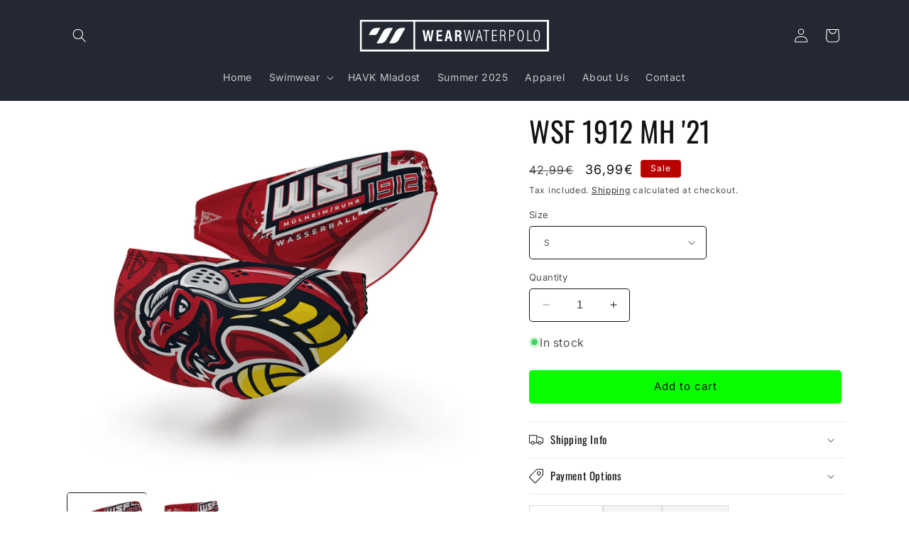

--- FILE ---
content_type: application/x-javascript; charset=utf-8
request_url: https://bundler.nice-team.net/app/shop/status/totalwaterpolo.myshopify.com.js?1769150822
body_size: -384
content:
var bundler_settings_updated='1751663931';

--- FILE ---
content_type: image/svg+xml
request_url: https://wearwaterpolo.com/cdn/shop/files/WearWaterpol-Combinationmark-whitex1.svg?v=1701265074&width=300
body_size: 511
content:
<?xml version="1.0" encoding="UTF-8"?><svg id="Layer_1" xmlns="http://www.w3.org/2000/svg" viewBox="0 0 986.9 249.01"><defs><style>.cls-1{fill:#fff;}</style></defs><path class="cls-1" d="M205.82,88.96h-14.32c-12,0-22.98,6.18-28.46,16.01l-29.75,53.42c-.42,.75,.17,1.65,1.09,1.65h14.32c12,0,22.98-6.18,28.46-16.01l29.75-53.42c.42-.75-.17-1.65-1.09-1.65Z"/><path class="cls-1" d="M263.82,88.96h-14.32c-12,0-22.98,6.18-28.46,16.01l-29.75,53.42c-.42,.75,.17,1.65,1.09,1.65h14.32c12,0,22.98-6.18,28.46-16.01l29.75-53.42c.42-.75-.17-1.65-1.09-1.65Z"/><path class="cls-1" d="M135.79,114.48l13.29-23.86c.42-.75-.17-1.65-1.09-1.65h-15.79c-11.07,0-21.22,5.7-26.27,14.77l-9.22,16.55c-.42,.75,.17,1.65,1.09,1.65h24.72c5.59,0,10.71-2.88,13.27-7.46Z"/><path class="cls-1" d="M382.38,136.88h-.15c-1.31-9.69-4.99-27.68-6.89-37.67h-8.1c-2.04,11.07-5.66,28.32-7.17,38.15h-.07c-.74-9.5-3.18-26.15-5.03-38.15h-9.73l9.7,50.85h8.98c1.98-9.78,5.46-25.9,6.9-35.88h.14c1.36,9.8,4.64,25.27,6.6,35.88h9l10.34-50.85h-9.06c-1.31,9.68-4.34,27.01-5.46,37.67Z"/><polygon class="cls-1" points="418.98 127.46 435.3 127.46 435.3 119.55 418.98 119.55 418.98 107.18 436.07 107.18 436.07 99.21 409.99 99.21 409.99 150.06 436.18 150.06 437.3 142.22 418.98 142.22 418.98 127.46"/><path class="cls-1" d="M459.57,99.21l-11.77,50.85h9.12l2.52-12.8h11.77l2.53,12.8h9.55l-11.9-50.85h-11.82Zm1.48,30.15c1.87-9.38,3.49-17.02,4.11-21.7h.21c.8,4.86,2.32,11.97,4.21,21.7h-8.53Z"/><path class="cls-1" d="M525.93,113.1c0-9.07-5.24-13.89-14.48-13.89h-15.57v50.85h9.06v-21.68h3.9c5.75,0,7.31,2.3,7.31,9.1v1.85c0,4.38,.13,8.41,.87,10.74h8.81c-.41-2.71-.68-4.87-.68-10.65v-2.03c0-7.51-1.87-10.85-5.8-12.7,2.65-1.05,6.59-4.23,6.59-11.58Zm-16.73,7.9h-4.27v-14.42h5.17c4.66,0,6.75,2.54,6.75,6.92,0,5.14-2.15,7.5-7.65,7.5Z"/><path class="cls-1" d="M572.73,143.97h-.15c-.61-5.58-6.5-32.76-9-45.03h-4.36c-2.52,12.52-8.47,39.09-9.17,45.18h-.07c-.63-6.1-4.21-24.74-8.17-45.18h-4.54l10.19,51.12h4.71c2.58-12.11,8-37.05,9.07-44.64h.09c.92,6.83,6.38,32.63,8.76,44.64h4.84l11.11-51.12h-4.36c-2.39,12.33-7.86,36.7-8.92,45.03Z"/><path class="cls-1" d="M605.02,98.94l-12.53,51.12h4.3l4.15-17.45h13.82l4.21,17.45h4.63l-12.99-51.12h-5.6Zm-3.17,29.77c2.74-11.54,5-21.29,5.72-25.65h.16c.64,3.77,2.7,12.08,6.05,25.65h-11.94Z"/><polygon class="cls-1" points="626.41 102.85 637.98 102.85 637.98 150.06 642.29 150.06 642.29 102.85 653.85 102.85 653.85 98.94 626.41 98.94 626.41 102.85"/><polygon class="cls-1" points="671.67 124.86 688.97 124.86 688.97 120.96 671.67 120.96 671.67 102.85 689.85 102.85 689.85 98.94 667.39 98.94 667.39 150.06 690.17 150.06 690.81 146.17 671.67 146.17 671.67 124.86"/><path class="cls-1" d="M729.19,137.05c0-7.02-1.32-11.5-6.34-13.13,3.25-1.05,6.92-4.34,6.92-12.07s-4.21-12.92-12.53-12.92h-12.49v51.12h4.29v-24.17h7.04c7.32,0,8.77,3.92,8.77,11.37v1.69c0,4.05,.02,8.78,.71,11.11h4.37c-.63-2.77-.74-6.6-.74-10.98v-2.03Zm-12.8-14.97h-7.35v-19.34h7.76c6.01,0,8.49,3.78,8.49,9.19,0,6.22-2.42,10.16-8.9,10.16Z"/><path class="cls-1" d="M758.89,98.94h-12.38v51.12h4.3v-22.58h7.21c9.26,0,13.99-5.87,13.99-14.66s-5.26-13.88-13.13-13.88Zm-1.3,24.75h-6.77v-20.95h7.48c6.23,0,9.29,4.21,9.29,10.05,0,7.37-3.48,10.9-9.99,10.9Z"/><path class="cls-1" d="M799.67,98.24c-9.84,0-14.53,8.91-14.53,25.95s3.98,26.58,14.34,26.58,14.61-9.77,14.61-26.74-4.03-25.79-14.41-25.79Zm-.04,48.68c-6.68,0-10.03-7.39-10.03-22.87s3.45-21.96,9.97-21.96,10.04,6.1,10.04,22.08-3.12,22.74-9.98,22.74Z"/><polygon class="cls-1" points="834.76 98.94 830.45 98.94 830.45 150.06 852.51 150.06 853.29 146.18 834.76 146.18 834.76 98.94"/><path class="cls-1" d="M874.59,98.24c-9.84,0-14.54,8.91-14.54,25.95s3.98,26.58,14.34,26.58,14.61-9.77,14.61-26.74-4.04-25.79-14.41-25.79Zm-.04,48.68c-6.69,0-10.03-7.39-10.03-22.87s3.45-21.96,9.97-21.96,10.05,6.1,10.05,22.08-3.12,22.74-9.98,22.74Z"/><path class="cls-1" d="M929.54,51.91H55.61V197.1H931.3V51.91h-1.76ZM63.9,188.81V60.2h239.04V188.81H63.9Zm247.33,0V60.2H921.25V188.81H311.23Z"/></svg>